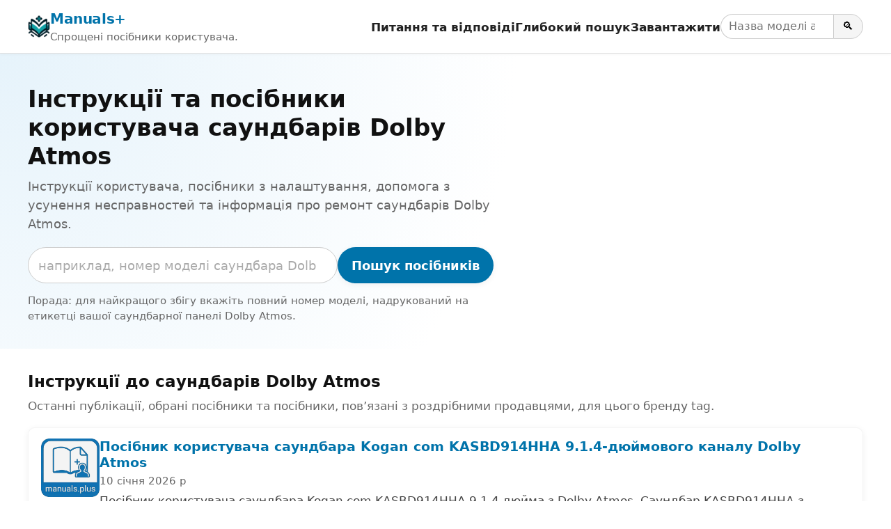

--- FILE ---
content_type: text/html; charset=utf-8
request_url: https://uk.manuals.plus/tag/dolby-atmos-soundbar
body_size: 13576
content:
<!DOCTYPE html><html lang="uk"><head><meta charset="utf-8"/>
<script>var __ezHttpConsent={setByCat:function(src,tagType,attributes,category,force,customSetScriptFn=null){var setScript=function(){if(force||window.ezTcfConsent[category]){if(typeof customSetScriptFn==='function'){customSetScriptFn();}else{var scriptElement=document.createElement(tagType);scriptElement.src=src;attributes.forEach(function(attr){for(var key in attr){if(attr.hasOwnProperty(key)){scriptElement.setAttribute(key,attr[key]);}}});var firstScript=document.getElementsByTagName(tagType)[0];firstScript.parentNode.insertBefore(scriptElement,firstScript);}}};if(force||(window.ezTcfConsent&&window.ezTcfConsent.loaded)){setScript();}else if(typeof getEzConsentData==="function"){getEzConsentData().then(function(ezTcfConsent){if(ezTcfConsent&&ezTcfConsent.loaded){setScript();}else{console.error("cannot get ez consent data");force=true;setScript();}});}else{force=true;setScript();console.error("getEzConsentData is not a function");}},};</script>
<script>var ezTcfConsent=window.ezTcfConsent?window.ezTcfConsent:{loaded:false,store_info:false,develop_and_improve_services:false,measure_ad_performance:false,measure_content_performance:false,select_basic_ads:false,create_ad_profile:false,select_personalized_ads:false,create_content_profile:false,select_personalized_content:false,understand_audiences:false,use_limited_data_to_select_content:false,};function getEzConsentData(){return new Promise(function(resolve){document.addEventListener("ezConsentEvent",function(event){var ezTcfConsent=event.detail.ezTcfConsent;resolve(ezTcfConsent);});});}</script>
<script>if(typeof _setEzCookies!=='function'){function _setEzCookies(ezConsentData){var cookies=window.ezCookieQueue;for(var i=0;i<cookies.length;i++){var cookie=cookies[i];if(ezConsentData&&ezConsentData.loaded&&ezConsentData[cookie.tcfCategory]){document.cookie=cookie.name+"="+cookie.value;}}}}
window.ezCookieQueue=window.ezCookieQueue||[];if(typeof addEzCookies!=='function'){function addEzCookies(arr){window.ezCookieQueue=[...window.ezCookieQueue,...arr];}}
addEzCookies([{name:"ezoab_309095",value:"mod102-c; Path=/; Domain=manuals.plus; Max-Age=7200",tcfCategory:"store_info",isEzoic:"true",},{name:"ezosuibasgeneris-1",value:"ea1541ad-78db-45df-6e31-1a6deb0517e3; Path=/; Domain=manuals.plus; Expires=Thu, 21 Jan 2027 21:45:53 UTC; Secure; SameSite=None",tcfCategory:"understand_audiences",isEzoic:"true",}]);if(window.ezTcfConsent&&window.ezTcfConsent.loaded){_setEzCookies(window.ezTcfConsent);}else if(typeof getEzConsentData==="function"){getEzConsentData().then(function(ezTcfConsent){if(ezTcfConsent&&ezTcfConsent.loaded){_setEzCookies(window.ezTcfConsent);}else{console.error("cannot get ez consent data");_setEzCookies(window.ezTcfConsent);}});}else{console.error("getEzConsentData is not a function");_setEzCookies(window.ezTcfConsent);}</script><script type="text/javascript" data-ezscrex='false' data-cfasync='false'>window._ezaq = Object.assign({"edge_cache_status":12,"edge_response_time":330,"url":"https://uk.manuals.plus/tag/dolby-atmos-soundbar"}, typeof window._ezaq !== "undefined" ? window._ezaq : {});</script><script type="text/javascript" data-ezscrex='false' data-cfasync='false'>window._ezaq = Object.assign({"ab_test_id":"mod102-c"}, typeof window._ezaq !== "undefined" ? window._ezaq : {});window.__ez=window.__ez||{};window.__ez.tf={};</script><script type="text/javascript" data-ezscrex='false' data-cfasync='false'>window.ezDisableAds = true;</script>
<script data-ezscrex='false' data-cfasync='false' data-pagespeed-no-defer>var __ez=__ez||{};__ez.stms=Date.now();__ez.evt={};__ez.script={};__ez.ck=__ez.ck||{};__ez.template={};__ez.template.isOrig=true;__ez.queue=__ez.queue||function(){var e=0,i=0,t=[],n=!1,o=[],r=[],s=!0,a=function(e,i,n,o,r,s,a){var l=arguments.length>7&&void 0!==arguments[7]?arguments[7]:window,d=this;this.name=e,this.funcName=i,this.parameters=null===n?null:w(n)?n:[n],this.isBlock=o,this.blockedBy=r,this.deleteWhenComplete=s,this.isError=!1,this.isComplete=!1,this.isInitialized=!1,this.proceedIfError=a,this.fWindow=l,this.isTimeDelay=!1,this.process=function(){f("... func = "+e),d.isInitialized=!0,d.isComplete=!0,f("... func.apply: "+e);var i=d.funcName.split("."),n=null,o=this.fWindow||window;i.length>3||(n=3===i.length?o[i[0]][i[1]][i[2]]:2===i.length?o[i[0]][i[1]]:o[d.funcName]),null!=n&&n.apply(null,this.parameters),!0===d.deleteWhenComplete&&delete t[e],!0===d.isBlock&&(f("----- F'D: "+d.name),m())}},l=function(e,i,t,n,o,r,s){var a=arguments.length>7&&void 0!==arguments[7]?arguments[7]:window,l=this;this.name=e,this.path=i,this.async=o,this.defer=r,this.isBlock=t,this.blockedBy=n,this.isInitialized=!1,this.isError=!1,this.isComplete=!1,this.proceedIfError=s,this.fWindow=a,this.isTimeDelay=!1,this.isPath=function(e){return"/"===e[0]&&"/"!==e[1]},this.getSrc=function(e){return void 0!==window.__ezScriptHost&&this.isPath(e)&&"banger.js"!==this.name?window.__ezScriptHost+e:e},this.process=function(){l.isInitialized=!0,f("... file = "+e);var i=this.fWindow?this.fWindow.document:document,t=i.createElement("script");t.src=this.getSrc(this.path),!0===o?t.async=!0:!0===r&&(t.defer=!0),t.onerror=function(){var e={url:window.location.href,name:l.name,path:l.path,user_agent:window.navigator.userAgent};"undefined"!=typeof _ezaq&&(e.pageview_id=_ezaq.page_view_id);var i=encodeURIComponent(JSON.stringify(e)),t=new XMLHttpRequest;t.open("GET","//g.ezoic.net/ezqlog?d="+i,!0),t.send(),f("----- ERR'D: "+l.name),l.isError=!0,!0===l.isBlock&&m()},t.onreadystatechange=t.onload=function(){var e=t.readyState;f("----- F'D: "+l.name),e&&!/loaded|complete/.test(e)||(l.isComplete=!0,!0===l.isBlock&&m())},i.getElementsByTagName("head")[0].appendChild(t)}},d=function(e,i){this.name=e,this.path="",this.async=!1,this.defer=!1,this.isBlock=!1,this.blockedBy=[],this.isInitialized=!0,this.isError=!1,this.isComplete=i,this.proceedIfError=!1,this.isTimeDelay=!1,this.process=function(){}};function c(e,i,n,s,a,d,c,u,f){var m=new l(e,i,n,s,a,d,c,f);!0===u?o[e]=m:r[e]=m,t[e]=m,h(m)}function h(e){!0!==u(e)&&0!=s&&e.process()}function u(e){if(!0===e.isTimeDelay&&!1===n)return f(e.name+" blocked = TIME DELAY!"),!0;if(w(e.blockedBy))for(var i=0;i<e.blockedBy.length;i++){var o=e.blockedBy[i];if(!1===t.hasOwnProperty(o))return f(e.name+" blocked = "+o),!0;if(!0===e.proceedIfError&&!0===t[o].isError)return!1;if(!1===t[o].isComplete)return f(e.name+" blocked = "+o),!0}return!1}function f(e){var i=window.location.href,t=new RegExp("[?&]ezq=([^&#]*)","i").exec(i);"1"===(t?t[1]:null)&&console.debug(e)}function m(){++e>200||(f("let's go"),p(o),p(r))}function p(e){for(var i in e)if(!1!==e.hasOwnProperty(i)){var t=e[i];!0===t.isComplete||u(t)||!0===t.isInitialized||!0===t.isError?!0===t.isError?f(t.name+": error"):!0===t.isComplete?f(t.name+": complete already"):!0===t.isInitialized&&f(t.name+": initialized already"):t.process()}}function w(e){return"[object Array]"==Object.prototype.toString.call(e)}return window.addEventListener("load",(function(){setTimeout((function(){n=!0,f("TDELAY -----"),m()}),5e3)}),!1),{addFile:c,addFileOnce:function(e,i,n,o,r,s,a,l,d){t[e]||c(e,i,n,o,r,s,a,l,d)},addDelayFile:function(e,i){var n=new l(e,i,!1,[],!1,!1,!0);n.isTimeDelay=!0,f(e+" ...  FILE! TDELAY"),r[e]=n,t[e]=n,h(n)},addFunc:function(e,n,s,l,d,c,u,f,m,p){!0===c&&(e=e+"_"+i++);var w=new a(e,n,s,l,d,u,f,p);!0===m?o[e]=w:r[e]=w,t[e]=w,h(w)},addDelayFunc:function(e,i,n){var o=new a(e,i,n,!1,[],!0,!0);o.isTimeDelay=!0,f(e+" ...  FUNCTION! TDELAY"),r[e]=o,t[e]=o,h(o)},items:t,processAll:m,setallowLoad:function(e){s=e},markLoaded:function(e){if(e&&0!==e.length){if(e in t){var i=t[e];!0===i.isComplete?f(i.name+" "+e+": error loaded duplicate"):(i.isComplete=!0,i.isInitialized=!0)}else t[e]=new d(e,!0);f("markLoaded dummyfile: "+t[e].name)}},logWhatsBlocked:function(){for(var e in t)!1!==t.hasOwnProperty(e)&&u(t[e])}}}();__ez.evt.add=function(e,t,n){e.addEventListener?e.addEventListener(t,n,!1):e.attachEvent?e.attachEvent("on"+t,n):e["on"+t]=n()},__ez.evt.remove=function(e,t,n){e.removeEventListener?e.removeEventListener(t,n,!1):e.detachEvent?e.detachEvent("on"+t,n):delete e["on"+t]};__ez.script.add=function(e){var t=document.createElement("script");t.src=e,t.async=!0,t.type="text/javascript",document.getElementsByTagName("head")[0].appendChild(t)};__ez.dot=__ez.dot||{};__ez.queue.addFileOnce('/detroitchicago/boise.js', '/detroitchicago/boise.js?gcb=195-10&cb=5', true, [], true, false, true, false);__ez.queue.addFileOnce('/parsonsmaize/abilene.js', '/parsonsmaize/abilene.js?gcb=195-10&cb=e80eca0cdb', true, [], true, false, true, false);__ez.queue.addFileOnce('/parsonsmaize/mulvane.js', '/parsonsmaize/mulvane.js?gcb=195-10&cb=e75e48eec0', true, ['/parsonsmaize/abilene.js'], true, false, true, false);__ez.queue.addFileOnce('/detroitchicago/birmingham.js', '/detroitchicago/birmingham.js?gcb=195-10&cb=539c47377c', true, ['/parsonsmaize/abilene.js'], true, false, true, false);</script>
<script data-ezscrex="false" type="text/javascript" data-cfasync="false">window._ezaq = Object.assign({"ad_cache_level":0,"adpicker_placement_cnt":0,"ai_placeholder_cache_level":0,"ai_placeholder_placement_cnt":-1,"article_category":"Dolby Atmos Soundbar","domain":"manuals.plus","domain_id":309095,"ezcache_level":1,"ezcache_skip_code":0,"has_bad_image":0,"has_bad_words":0,"is_sitespeed":0,"lt_cache_level":0,"response_size":43142,"response_size_orig":37381,"response_time_orig":315,"template_id":5,"url":"https://uk.manuals.plus/tag/dolby-atmos-soundbar","word_count":0,"worst_bad_word_level":0}, typeof window._ezaq !== "undefined" ? window._ezaq : {});__ez.queue.markLoaded('ezaqBaseReady');</script>
<script type='text/javascript' data-ezscrex='false' data-cfasync='false'>
window.ezAnalyticsStatic = true;

function analyticsAddScript(script) {
	var ezDynamic = document.createElement('script');
	ezDynamic.type = 'text/javascript';
	ezDynamic.innerHTML = script;
	document.head.appendChild(ezDynamic);
}
function getCookiesWithPrefix() {
    var allCookies = document.cookie.split(';');
    var cookiesWithPrefix = {};

    for (var i = 0; i < allCookies.length; i++) {
        var cookie = allCookies[i].trim();

        for (var j = 0; j < arguments.length; j++) {
            var prefix = arguments[j];
            if (cookie.indexOf(prefix) === 0) {
                var cookieParts = cookie.split('=');
                var cookieName = cookieParts[0];
                var cookieValue = cookieParts.slice(1).join('=');
                cookiesWithPrefix[cookieName] = decodeURIComponent(cookieValue);
                break; // Once matched, no need to check other prefixes
            }
        }
    }

    return cookiesWithPrefix;
}
function productAnalytics() {
	var d = {"pr":[6,3],"omd5":"bcaab1ac59000d58edf821686e05a014","nar":"risk score"};
	d.u = _ezaq.url;
	d.p = _ezaq.page_view_id;
	d.v = _ezaq.visit_uuid;
	d.ab = _ezaq.ab_test_id;
	d.e = JSON.stringify(_ezaq);
	d.ref = document.referrer;
	d.c = getCookiesWithPrefix('active_template', 'ez', 'lp_');
	if(typeof ez_utmParams !== 'undefined') {
		d.utm = ez_utmParams;
	}

	var dataText = JSON.stringify(d);
	var xhr = new XMLHttpRequest();
	xhr.open('POST','/ezais/analytics?cb=1', true);
	xhr.onload = function () {
		if (xhr.status!=200) {
            return;
		}

        if(document.readyState !== 'loading') {
            analyticsAddScript(xhr.response);
            return;
        }

        var eventFunc = function() {
            if(document.readyState === 'loading') {
                return;
            }
            document.removeEventListener('readystatechange', eventFunc, false);
            analyticsAddScript(xhr.response);
        };

        document.addEventListener('readystatechange', eventFunc, false);
	};
	xhr.setRequestHeader('Content-Type','text/plain');
	xhr.send(dataText);
}
__ez.queue.addFunc("productAnalytics", "productAnalytics", null, true, ['ezaqBaseReady'], false, false, false, true);
</script><base href="https://uk.manuals.plus/tag/dolby-atmos-soundbar"/>

<meta http-equiv="X-UA-Compatible" content="IE=edge"/>
<meta name="viewport" content="width=device-width, initial-scale=1, viewport-fit=cover"/>

<title>Інструкції та посібники користувача саундбарів Dolby Atmos - Manuals+</title>
<meta name="description" content="Інструкції користувача, посібники з налаштування, допомога з усунення несправностей та інформація про ремонт саундбарів Dolby Atmos."/>
<link rel="canonical" href="https://uk.manuals.plus/tag/dolby-atmos-soundbar"/>

<link rel="alternate" hreflang="en" href="https://manuals.plus/tag/dolby-atmos-soundbar"/>
<link rel="alternate" hreflang="x-default" href="https://manuals.plus/tag/dolby-atmos-soundbar"/>


<link rel="icon" href="https://manuals.plus/favicon.ico" sizes="any"/>
<link rel="icon" type="image/png" sizes="96x96" href="https://manuals.plus/favicon-96x96.png"/>
<link rel="apple-touch-icon" href="https://manuals.plus/apple-touch-icon.png"/>

<meta property="og:type" content="website"/>
<meta property="og:title" content="Інструкції та посібники користувача саундбарів Dolby Atmos - Manuals+"/>
<meta property="og:description" content="Інструкції користувача, посібники з налаштування, допомога з усунення несправностей та інформація про ремонт саундбарів Dolby Atmos."/>
<meta property="og:url" content="https://uk.manuals.plus/tag/dolby-atmos-soundbar"/>
<meta property="og:site_name" content="Manuals+"/>

<meta name="twitter:card" content="summary_large_image"/>
<meta name="twitter:title" content="Інструкції та посібники користувача саундбарів Dolby Atmos - Manuals+"/>
<meta name="twitter:description" content="Інструкції користувача, посібники з налаштування, допомога з усунення несправностей та інформація про ремонт саундбарів Dolby Atmos."/>

<meta name="category" content="Dolby Atmos Soundbar"/>

<link rel="preconnect" href="https://manuals.plus/" crossorigin=""/>
<link rel="dns-prefetch" href="https://manuals.plus/"/>

<link rel="preconnect" href="https://pagead2.googlesyndication.com/" crossorigin=""/>
<link rel="dns-prefetch" href="https://pagead2.googlesyndication.com/"/>
<link rel="preconnect" href="https://securepubads.g.doubleclick.net/" crossorigin=""/>
<link rel="dns-prefetch" href="https://securepubads.g.doubleclick.net/"/>

<style>
.manual-card-title,.site-description,.video-card .meta,.video-card .title{text-overflow:ellipsis;overflow:hidden;white-space:nowrap}
:root{--brand:#0073aa;--brand-dark:#005885;--bg:#ffffff;--border:#e0e0e0;--text:#111111;--muted:#666666;--radius:10px;--shadow:0 2px 10px rgba(0,0,0,.06);--max-width:1200px}
*,::after,::before{box-sizing:border-box;margin:0;padding:0}
html{font-size:18px;-webkit-text-size-adjust:100%;line-height:1.5}
body{margin:0;font-family:-apple-system,BlinkMacSystemFont,"Segoe UI",Roboto,Oxygen,Ubuntu,Cantarell,"Fira Sans","Droid Sans","Helvetica Neue",sans-serif;color:var(--text);background:var(--bg);-webkit-font-smoothing:antialiased}
img{max-width:100%;height:auto;border-style:none}
a{color:var(--brand);text-decoration:none}
a:hover{color:var(--brand-dark);text-decoration:underline}
button,input{font:inherit}
button{cursor:pointer}
.wrap{max-width:var(--max-width);margin:0 auto;padding:0 1rem}

.site{min-height:100vh;display:flex;flex-direction:column}
.site-header{position:sticky;top:0;z-index:10;background:#fff;border-bottom:1px solid var(--border);box-shadow:0 1px 4px rgba(0,0,0,.04)}
.header-inner{display:flex;align-items:center;justify-content:space-between;gap:1rem;flex-wrap:wrap;padding:.7rem 0}
.site-branding{display:flex;align-items:center;gap:.6rem;min-width:0}
.site-logo{display:inline-block;width:32px;height:32px;border-radius:7px}
.site-title{font-weight:700;font-size:1.1rem;letter-spacing:-.02em;white-space:nowrap}
.site-description{font-size:.85rem;color:var(--muted)}

/* category.php header nav */
.main-navigation{display:flex;align-items:center;gap:1rem;margin-left:auto}
.menu-toggle{display:none;border:0;background:0;font-size:1.4rem;padding:.25rem .5rem}
.menu-wrapper{list-style:none;display:flex;align-items:center;gap:1rem}
.menu-item a{font-weight:600;font-size:.93rem;color:#222}
.menu-item a:hover{text-decoration:none;color:var(--brand)}
.header-search-form{display:flex;align-items:center;gap:0}
.header-search-field{padding:.3rem .6rem;border:1px solid #ccc;border-right:none;border-radius:999px 0 0 999px;font-size:.9rem;width:9rem}
.header-search-submit{border:1px solid #ccc;border-radius:0 999px 999px 0;padding:.3rem .7rem;background:#f5f5f5;font-size:.9rem}
.header-search-submit:hover{background:#e8e8e8}

.site-content{flex:1 0 auto}

.brand-hero{padding:2.5rem 1rem 2rem;background:radial-gradient(circle at top left,#e6f3fb 0,transparent 55%),#fff}
.brand-hero-inner{max-width:var(--max-width);margin:0 auto;display:grid;grid-template-columns:minmax(0,2.2fr) minmax(0,1.6fr);gap:2.5rem;align-items:center}
.brand-hero-title{font-size:1.9rem;line-height:1.2;margin-bottom:.5rem}
.brand-hero-subtitle{font-size:1rem;color:var(--muted);margin-bottom:1.1rem}
.brand-hero-search-form{display:flex;flex-wrap:wrap;gap:.5rem;margin-bottom:.75rem}
.brand-hero-search-field{flex:1 1 320px;min-width:0;padding:.65rem .8rem;border-radius:999px;border:1px solid #ccc}
.brand-hero-search-field::placeholder{color:#aaa}
.brand-button-primary{background:var(--brand);color:#fff;border-radius:999px;border:none;padding:.65rem 1.1rem;font-weight:600;box-shadow:var(--shadow)}
.brand-button-primary:hover{background:var(--brand-dark);box-shadow:0 3px 10px rgba(0,0,0,.12)}
.brand-hero-meta{font-size:.85rem;color:var(--muted)}

.brand-hero-aside{background:#fff;box-shadow:var(--shadow);border-radius:var(--radius);padding:1.25rem 1.35rem;border:1px solid rgba(0,0,0,.04)}
.brand-hero-aside h2{font-size:1rem;font-weight:600;margin-bottom:.4rem}
.brand-meta-list{list-style:none;margin:0;padding:0;font-size:.9rem;color:var(--muted)}
.brand-meta-list li{margin:.25rem 0}

.brand-section{padding:1.75rem 1rem 1.5rem}
.brand-section-inner{max-width:var(--max-width);margin:0 auto}
.brand-section-header{margin-bottom:1rem}
.brand-section-header h2{font-size:1.25rem;margin-bottom:.3rem}
.brand-section-header p{font-size:.95rem;color:var(--muted)}

/* FULL-WIDTH ROW LIST */
.manuals-list{display:flex;flex-direction:column;gap:12px}
.manual-row{
  background:#fff;
  border:1px solid rgba(0,0,0,.04);
  border-radius:var(--radius);
  box-shadow:var(--shadow);
  padding:.85rem 1rem;
  display:flex;
  gap:1rem;
  align-items:flex-start
}
.manual-row-thumb{
  flex:0 0 84px;
  width:84px;
  height:84px;
  border-radius:10px;
  overflow:hidden;
  background:#f4f4f4
}
.manual-row-thumb img{width:100%;height:100%;object-fit:cover}
.manual-row-body{flex:1 1 auto;min-width:0}
.manual-row-title{font-size:1.05rem;margin:0 0 .2rem;line-height:1.25}
.manual-row-meta{font-size:.85rem;color:var(--muted);margin-bottom:.3rem}
.manual-row-desc{font-size:.95rem;color:#444}
.manual-row-badges{margin-top:.45rem;display:flex;gap:.4rem;flex-wrap:wrap}
.manual-badge{
  display:inline-flex;
  align-items:center;
  font-size:.8rem;
  border:1px solid #e6e6e6;
  border-radius:999px;
  padding:.18rem .65rem;
  color:#444;
  background:#fafafa
}

/* Upload list */
.user-uploaded-manuals-list{list-style:disc;margin:0;padding-left:1.25em}
.user-uploaded-manuals-item{margin-bottom:1.2rem}
.user-uploaded-manuals-item .entry-title{font-size:1rem;margin:0 0 .25rem}

/* Videos (unchanged grid style) */
.video-grid{display:grid;grid-template-columns:repeat(auto-fill,minmax(260px,1fr));gap:16px}
.video-card{border:1px solid #eee;border-radius:12px;overflow:hidden;background:#fff;box-shadow:var(--shadow)}
.video-card .thumb{position:relative;aspect-ratio:16/9;background:#f4f4f4;overflow:hidden}
.video-card .thumb img{width:100%;height:100%;object-fit:cover}
.video-card .play-overlay{position:absolute;top:50%;left:50%;transform:translate(-50%,-50%);width:60px;height:60px;background:rgba(0,0,0,.5);border-radius:50%;display:flex;align-items:center;justify-content:center}
.video-card .play-overlay div{width:0;height:0;margin-left:4px;border-left:18px solid #fff;border-top:10px solid transparent;border-bottom:10px solid transparent}
.video-card .info{padding:10px 12px}
.video-card .title{font-size:15px;line-height:1.3;margin:0 0 6px}
.video-card .meta{font-size:12px;color:#666}

/* Pagination */
.pagination{display:flex;justify-content:center;gap:.35rem;margin:1.25rem 0 0;font-size:.9rem;flex-wrap:wrap}
.pagination a,.pagination span{padding:.35rem .7rem;border-radius:999px;border:1px solid #ddd;text-decoration:none}
.pagination .current{background:var(--brand);color:#fff;border-color:var(--brand)}
.pagination a:hover{border-color:var(--brand-dark);color:var(--brand-dark)}

/* Restored footer styling */
.site-footer{border-top:1px solid var(--border);margin-top:1.5rem;background:#fafafa}
.footer-inner{max-width:var(--max-width);margin:0 auto;padding:1.4rem 1rem 1.6rem}
.site-info{font-size:.85rem;color:var(--muted)}
.site-info-links a{margin-right:.4rem}
.site-info small{font-size:.8rem;color:#777}

@media (max-width:900px){
  .brand-hero-inner{grid-template-columns:1fr;gap:1.5rem}
}
@media (max-width:780px){
  .main-navigation{margin-left:auto}
  .menu-toggle{display:block}
  .menu-wrapper{
    position:absolute;top:100%;right:1rem;background:#fff;border-radius:var(--radius);
    border:1px solid var(--border);box-shadow:var(--shadow);padding:.5rem .75rem;
    flex-direction:column;align-items:flex-start;min-width:190px;display:none
  }
  .main-navigation.toggled .menu-wrapper{display:flex}
  .site-description{display:none}
}
@media (max-width:520px){
  .manual-row{flex-direction:column}
  .manual-row-thumb{width:100%;height:160px;flex:0 0 auto}
}

.screen-reader-text{position:absolute;width:1px;height:1px;padding:0;margin:-1px;overflow:hidden;clip:rect(0,0,0,0);white-space:nowrap;border:0}
</style>

<script>
document.addEventListener("DOMContentLoaded",function(){
  var t=document.getElementById("nav-toggle");
  var n=document.getElementById("primary-nav");
  if(t&&n){
    t.addEventListener("click",function(){
      var e="true"===t.getAttribute("aria-expanded");
      t.setAttribute("aria-expanded",String(!e));
      n.classList.toggle("toggled");
    });
  }
});
</script>

<script async="" src="https://pagead2.googlesyndication.com/pagead/js/adsbygoogle.js?client=ca-pub-0545639743190253" crossorigin="anonymous"></script>
<style>body{font-family:-apple-system,system-ui,BlinkMacSystemFont,'Segoe UI',Roboto,Oxygen,Ubuntu,Cantarell,'Fira Sans','Droid Sans','Helvetica Neue',sans-serif}code{font-family:Menlo,Consolas,Monaco,Liberation Mono,Lucida Console,monospace}</style><script type='text/javascript'>
var ezoTemplate = 'orig_site';
var ezouid = '1';
var ezoFormfactor = '1';
</script><script data-ezscrex="false" type='text/javascript'>
var soc_app_id = '0';
var did = 309095;
var ezdomain = 'manuals.plus';
var ezoicSearchable = 1;
</script></head>

<body><script id="rewarded-custom-ezoic" src="https://g.ezoic.net/porpoiseant/rcs.js?did=309095&url=https%3A%2F%2Fuk.manuals.plus%2Ftag%2Fdolby-atmos-soundbar" async></script>
<div class="site">
  <!-- category.php header -->
  <header class="site-header" id="masthead">
    <div class="wrap header-inner">
      <div class="site-branding">
        <a href="https://uk.manuals.plus" class="site-logo" aria-label="Manuals+ home">
          <img src="https://manuals.plus/logo.png" alt="Manuals+ логотип" width="32" height="32" loading="eager" fetchpriority="high"/>
        </a>
        <div>
          <div class="site-title"><a href="https://uk.manuals.plus">Manuals+</a></div>
          <div class="site-description">Спрощені посібники користувача.</div>
        </div>
      </div>

      <nav class="main-navigation" aria-label="Primary navigation" id="primary-nav">
        <button id="nav-toggle" class="menu-toggle" aria-expanded="false" aria-controls="primary-menu">
          ☰ <span class="screen-reader-text">Перемикання навігації</span>
        </button>
        <ul id="primary-menu" class="menu-wrapper">
          <li class="menu-item"><a href="https://uk.manuals.plus/qa">Питання та відповіді</a></li>
          <li class="menu-item"><a href="https://uk.manuals.plus/deep-search">Глибокий пошук</a></li>
          <li class="menu-item"><a href="https://uk.manuals.plus/upload">Завантажити</a></li>
          <li class="menu-item">
            <form class="header-search-form" role="search" method="get" action="https://uk.manuals.plus/deep-search">
              <label for="header-search" class="screen-reader-text">Пошук посібників</label>
              <input id="header-search" class="header-search-field" type="search" name="query" placeholder="Назва моделі або продукту"/>
              <button class="header-search-submit" type="submit" aria-label="Search">🔍</button>
            </form>
          </li>
        </ul>
      </nav>
    </div>
  </header>

  <main class="site-content" id="content">
    <section class="brand-hero" aria-labelledby="brand-hero-title">
      <div class="brand-hero-inner">
        <div>
          <h1 class="brand-hero-title" id="brand-hero-title">
            Інструкції та посібники користувача саундбарів Dolby Atmos
          </h1>
          <p class="brand-hero-subtitle">Інструкції користувача, посібники з налаштування, допомога з усунення несправностей та інформація про ремонт саундбарів Dolby Atmos.</p>

          <!-- Single-field search; tag only in placeholder -->
          <form class="brand-hero-search-form" role="search" method="get" action="https://uk.manuals.plus/deep-search">
            <label for="tag-search" class="screen-reader-text">Пошук посібників</label>
            <input id="tag-search" name="query" class="brand-hero-search-field" type="search" placeholder="наприклад, номер моделі саундбара Dolby Atmos" autocomplete="off"/>
            <button type="submit" class="brand-button-primary">Пошук посібників</button>
          </form>

          <p class="brand-hero-meta">
            Порада: для найкращого збігу вкажіть повний номер моделі, надрукований на етикетці вашої саундбарної панелі Dolby Atmos.          </p>
        </div>
              </div>
    </section>

  
    <!-- Unified list -->
    <section class="brand-section">
      <div class="brand-section-inner">
        <div class="brand-section-header">
          <h2>Інструкції до саундбарів Dolby Atmos</h2>
          <p>Останні публікації, обрані посібники та посібники, пов’язані з роздрібними продавцями, для цього бренду tag.</p>
        </div>

                  <div class="manuals-list">
                                        <article class="manual-row">
                <div class="manual-row-thumb">
                  <a href="https://uk.manuals.plus/kogan-com/kasbd914hha-9-1-4-inch-channel-dolby-atmos-soundbar-manual">
                    <img src="https://manuals.plus/doc-icon.png" alt="Посібник користувача саундбара Kogan com KASBD914HHA 9.1.4-дюймового каналу Dolby Atmos" loading="lazy" decoding="async"/>
                  </a>
                </div>

                <div class="manual-row-body">
                  <h3 class="manual-row-title">
                    <a href="https://uk.manuals.plus/kogan-com/kasbd914hha-9-1-4-inch-channel-dolby-atmos-soundbar-manual">Посібник користувача саундбара Kogan com KASBD914HHA 9.1.4-дюймового каналу Dolby Atmos</a>
                  </h3>

                                      <div class="manual-row-meta">10 січня 2026 р</div>
                  
                                      <div class="manual-row-desc">Посібник користувача саундбара Kogan com KASBD914HHA 9.1.4 дюйма з Dolby Atmos. Саундбар KASBD914HHA з бездротовим сабвуфером і задніми динаміками. Безпека та попередження. Не розміщуйте це обладнання в умовах високої температури або вологості. Вплив дощу або…</div>
                  
                  <div class="manual-row-badges">
                                          <a class="manual-badge" href="https://uk.manuals.plus/category/kogan-com">
                        Бренд: Kogan.com                      </a>
                                      </div>
                </div>
              </article>
                                        <article class="manual-row">
                <div class="manual-row-thumb">
                  <a href="https://uk.manuals.plus/samsung/hw-s800b-ultra-slim-3-2-1-inch-wireless-dolby-atmos-soundbar-manual">
                    <img src="https://manuals.plus/wp-content/uploads/2025/11/SAMSUNG-HW-S800B-Ultra-slim-3.2.1-Inch-Wireless-Dolby-ATMOS-Soundbar-Featured-Image-150x150.png" alt="Інструкція користувача надтонкого бездротового саундбара SAMSUNG HW-S800B із діагоналлю 3.2.1 дюйма та технологією Dolby ATMOS" loading="lazy" decoding="async"/>
                  </a>
                </div>

                <div class="manual-row-body">
                  <h3 class="manual-row-title">
                    <a href="https://uk.manuals.plus/samsung/hw-s800b-ultra-slim-3-2-1-inch-wireless-dolby-atmos-soundbar-manual">Інструкція користувача надтонкого бездротового саундбара SAMSUNG HW-S800B із діагоналлю 3.2.1 дюйма та технологією Dolby ATMOS</a>
                  </h3>

                                      <div class="manual-row-meta">20 листопада 2025 р</div>
                  
                                      <div class="manual-row-desc">Посібник користувача HW-S800B / HW-S801B / HW-S80CB HW-S800B Ультратонкий 3.2.1-дюймовий бездротовий саундбар Dolby ATMOS Ви можете отримати доступ до ПОВНОГО ПОСІБНИКА в онлайн-центрі підтримки клієнтів Samsung, просканувавши QR-код ліворуч. http://www.samsung.com/support Щоб переглянути…</div>
                  
                  <div class="manual-row-badges">
                                          <a class="manual-badge" href="https://uk.manuals.plus/category/samsung">
                        Бренд: Samsung                      </a>
                                      </div>
                </div>
              </article>
                                        <article class="manual-row">
                <div class="manual-row-thumb">
                  <a href="https://uk.manuals.plus/samsung/hw-s60d-all-in-one-wireless-dolby-atmos-soundbar-manual">
                    <img src="https://manuals.plus/wp-content/uploads/2025/11/SAMSUNG-HW-S60D-All-In-One-Wireless-Dolby-ATMOS-Soundbar-1-150x150.png" alt="Посібник користувача бездротового саундбара Dolby ATMOS від SAMSUNG HW-S60D «все в одному»" loading="lazy" decoding="async"/>
                  </a>
                </div>

                <div class="manual-row-body">
                  <h3 class="manual-row-title">
                    <a href="https://uk.manuals.plus/samsung/hw-s60d-all-in-one-wireless-dolby-atmos-soundbar-manual">Посібник користувача бездротового саундбара Dolby ATMOS від SAMSUNG HW-S60D «все в одному»</a>
                  </h3>

                                      <div class="manual-row-meta">18 листопада 2025 р</div>
                  
                                      <div class="manual-row-desc">SAMSUNG HW-S60D Універсальний бездротовий саундбар Dolby ATMOS ПОСІБНИК КОРИСТУВАЧА МОДЕЛЬ: HW-S60D / HW-S61D Ви можете отримати доступ до посібника користувача в онлайн-центрі підтримки клієнтів Samsung, просканувавши QR-код ліворуч. Щоб переглянути посібник…</div>
                  
                  <div class="manual-row-badges">
                                          <a class="manual-badge" href="https://uk.manuals.plus/category/samsung">
                        Бренд: Samsung                      </a>
                                      </div>
                </div>
              </article>
                                        <article class="manual-row">
                <div class="manual-row-thumb">
                  <a href="https://uk.manuals.plus/crystalaudio/casb360-dolby-atmos-soundbar-manual">
                    <img src="https://manuals.plus/wp-content/uploads/2025/11/CRYSTALAUDIO-CASB360-Dolby-Atmos-Soundbar-FEATURED-150x150.jpg" alt="Інструкція користувача саундбара CRYSTALAUDIO CASB360 Dolby Atmos" loading="lazy" decoding="async"/>
                  </a>
                </div>

                <div class="manual-row-body">
                  <h3 class="manual-row-title">
                    <a href="https://uk.manuals.plus/crystalaudio/casb360-dolby-atmos-soundbar-manual">Інструкція користувача саундбара CRYSTALAUDIO CASB360 Dolby Atmos</a>
                  </h3>

                                      <div class="manual-row-meta">17 листопада 2025 р</div>
                  
                                      <div class="manual-row-desc">Саундбар CRYSTALAUDIO CASB360 Dolby Atmos Важливі інструкції з безпеки Дякуємо за покупкуasinсаундбар CASB360. Будь ласка, уважно прочитайте цей посібник користувача та збережіть його для подальшого використання. Увага: Щоб зменшити ризик ураження електричним струмом, не розбирайте виріб і…</div>
                  
                  <div class="manual-row-badges">
                                          <a class="manual-badge" href="https://uk.manuals.plus/category/crystalaudio">
                        Бренд: CRYSTALAUDIO                      </a>
                                      </div>
                </div>
              </article>
                                        <article class="manual-row">
                <div class="manual-row-thumb">
                  <a href="https://uk.manuals.plus/marshall/972hstn60-5-1-channel-dolby-atmos-soundbar-manual">
                    <img src="https://manuals.plus/wp-content/uploads/2025/11/Marshall-972HSTN60-5-1-Channel-Dolby-Atmos-Soundbar-featured-150x150.png" alt="Посібник користувача саундбара Marshall 972HSTN60 з 5.1-канальною системою Dolby Atmos" loading="lazy" decoding="async"/>
                  </a>
                </div>

                <div class="manual-row-body">
                  <h3 class="manual-row-title">
                    <a href="https://uk.manuals.plus/marshall/972hstn60-5-1-channel-dolby-atmos-soundbar-manual">Посібник користувача саундбара Marshall 972HSTN60 з 5.1-канальною системою Dolby Atmos</a>
                  </h3>

                                      <div class="manual-row-meta">8 листопада 2025 р</div>
                  
                                      <div class="manual-row-desc">Технічні характеристики саундбара 972HSTN60 з 5.1-канальною системою Dolby Atmos: Назва продукту: Marshall Heston 60 Тип: Домашня акустична система з підтримкою Wi-Fi Основні компоненти: Основний блок, кабель живлення, кабель HDMI, настінне кріплення, додаток Marshall Додаткові функції: Двостороння панель користувача, вибір джерела, керування медіа, гучність…</div>
                  
                  <div class="manual-row-badges">
                                          <a class="manual-badge" href="https://uk.manuals.plus/category/marshall">
                        Торгова марка: Marshall                      </a>
                                      </div>
                </div>
              </article>
                                        <article class="manual-row">
                <div class="manual-row-thumb">
                  <a href="https://uk.manuals.plus/boat/5000da-5-1-channel-500w-dolby-atmos-soundbar-manual">
                    <img src="https://manuals.plus/wp-content/uploads/2025/10/bOAt-5000DA-5-1-Channel-500W-Dolby-Atmos-Soundbar-FEATURED-1-150x150.png" alt="Інструкція з експлуатації саундбара bOAt 5000DA 5.1-канального Dolby Atmos потужністю 500 Вт" loading="lazy" decoding="async"/>
                  </a>
                </div>

                <div class="manual-row-body">
                  <h3 class="manual-row-title">
                    <a href="https://uk.manuals.plus/boat/5000da-5-1-channel-500w-dolby-atmos-soundbar-manual">Інструкція з експлуатації саундбара bOAt 5000DA 5.1-канального Dolby Atmos потужністю 500 Вт</a>
                  </h3>

                                      <div class="manual-row-meta">11 жовтня 2025 р</div>
                  
                                      <div class="manual-row-desc">Технічні характеристики саундбара bOAt 5000DA 5.1-канальний 500 Вт Dolby Atmos: Модель: AAVANTE PRIME 5.1 ​​5000DA Канали: 5.1 Вихідна потужність: 500 Вт Звукова технологія: Dolby Atmos Сабвуфер: Дротовий Задні сателітні динаміки: Подвійний дротовий Підключення: Bluetooth v5.3, дротові з&#39;єднання, USB-порт Інструкції з використання продукту…</div>
                  
                  <div class="manual-row-badges">
                                          <a class="manual-badge" href="https://uk.manuals.plus/category/boat">
                        Бренд: Човен                      </a>
                                      </div>
                </div>
              </article>
                                        <article class="manual-row">
                <div class="manual-row-thumb">
                  <a href="https://uk.manuals.plus/boat/6250da-5-2-4-channel-625w-dolby-atmos-soundbar-manual">
                    <img src="https://manuals.plus/wp-content/uploads/2025/09/boAt-6250DA-5-2-4-Channel-625W-Dolby-Atmos-Soundbar-FEACHERD-1-150x150.png" alt="Інструкція користувача саундбара boAt 6250DA з 5.2.4-канальною системою Dolby Atmos потужністю 625 Вт" loading="lazy" decoding="async"/>
                  </a>
                </div>

                <div class="manual-row-body">
                  <h3 class="manual-row-title">
                    <a href="https://uk.manuals.plus/boat/6250da-5-2-4-channel-625w-dolby-atmos-soundbar-manual">Інструкція користувача саундбара boAt 6250DA з 5.2.4-канальною системою Dolby Atmos потужністю 625 Вт</a>
                  </h3>

                                      <div class="manual-row-meta">29 вересня 2025 р</div>
                  
                                      <div class="manual-row-desc">Технічні характеристики саундбара boAt 6250DA 5.2.4 каналів 625 Вт Dolby Atmos Модель: Aavante Prime 5.2.4 6250DA Канали: 5.2.4 каналів Вихідна потужність: 625 Вт Звукова технологія: Dolby Atmos Сабвуфери: Два дротові сабвуфери, Два бездротових задніх сателітних динаміки Підключення: Bluetooth v5.3, USB, HDMI (e-ARC), оптичний, коаксіальний Продукт…</div>
                  
                  <div class="manual-row-badges">
                                          <a class="manual-badge" href="https://uk.manuals.plus/category/boat">
                        Бренд: Човен                      </a>
                                      </div>
                </div>
              </article>
                                        <article class="manual-row">
                <div class="manual-row-thumb">
                  <a href="https://uk.manuals.plus/jbl/300mk2-5-0-channel-dolby-atmos-soundbar-manual">
                    <img src="https://manuals.plus/wp-content/uploads/2025/09/JBL-300MK2-5.0-Channel-Dolby-Atmos-Soundbar-featured-1-150x150.png" alt="Посібник користувача саундбара JBL 300MK2 з 5.0-канальною системою Dolby Atmos" loading="lazy" decoding="async"/>
                  </a>
                </div>

                <div class="manual-row-body">
                  <h3 class="manual-row-title">
                    <a href="https://uk.manuals.plus/jbl/300mk2-5-0-channel-dolby-atmos-soundbar-manual">Посібник користувача саундбара JBL 300MK2 з 5.0-канальною системою Dolby Atmos</a>
                  </h3>

                                      <div class="manual-row-meta">21 вересня 2025 р</div>
                  
                                      <div class="manual-row-desc">Технічні характеристики саундбара JBL 300MK2 з 5.0-канальною системою Dolby Atmos. Кількість шнурів живлення та тип штекера залежать від регіону. Роз&#39;єми: USB 5V 500mA, HDMI, TV ARC / TV eARC, оптичний. Функції пульта дистанційного керування: Увімкнення / Режим очікування, Гучність, Баси, TV, HDMI, Джерело TV,…</div>
                  
                  <div class="manual-row-badges">
                                          <a class="manual-badge" href="https://uk.manuals.plus/category/jbl">
                        Торгова марка: JBL                      </a>
                                      </div>
                </div>
              </article>
                                        <article class="manual-row">
                <div class="manual-row-thumb">
                  <a href="https://uk.manuals.plus/ultimea/u4122-skywave-f40-3-1-2-dolby-atmos-soundbar-manual">
                    <img src="https://manuals.plus/wp-content/uploads/2025/09/ULTIMEA-U4122-Skywave-F40-3-1-2-Dolby-Atmos-Soundbar-FEATURED-1-150x150.png" alt="Посібник користувача саундбара ULTIMEA U4122 Skywave F40 3.1.2 Dolby Atmos" loading="lazy" decoding="async"/>
                  </a>
                </div>

                <div class="manual-row-body">
                  <h3 class="manual-row-title">
                    <a href="https://uk.manuals.plus/ultimea/u4122-skywave-f40-3-1-2-dolby-atmos-soundbar-manual">Посібник користувача саундбара ULTIMEA U4122 Skywave F40 3.1.2 Dolby Atmos</a>
                  </h3>

                                      <div class="manual-row-meta">4 вересня 2025 р</div>
                  
                                      <div class="manual-row-desc">ULTIMEA U4122 Skywave F40 3.1.2 Dolby Atmos Саундбар РОЗПАКУВАННЯ ДОДАТКОВА ІНФОРМАЦІЯ ІНСТРУКЦІЯ З ВСТАНОВЛЕННЯ Зіставте з’єднання двох частин і поверніть, щоб з’єднати КНОПКА ЖИВЛЕННЯ Батарейки не входять до комплекту ПІДКЛЮЧЕННЯ ПУЛЬТА КЕРУВАННЯ Коротко натисніть, щоб вибрати канал Bluetooth, довго натисніть, щоб…</div>
                  
                  <div class="manual-row-badges">
                                          <a class="manual-badge" href="https://uk.manuals.plus/category/ultimea">
                        Бренд: ULTIMEA                      </a>
                                      </div>
                </div>
              </article>
                                        <article class="manual-row">
                <div class="manual-row-thumb">
                  <a href="https://uk.manuals.plus/hisense/ax5140q-5-1-4-channel-dolby-atmos-soundbar-manual">
                    <img src="https://manuals.plus/wp-content/uploads/2025/07/Hisense-AX5140Q-5.1.4-Channel-Dolby-Atmos-Soundbar-Featured-image-NEW-150x150.jpg" alt="Інструкція з експлуатації саундбара Hisense AX5140Q з 5.1.4-канальною системою Dolby Atmos" loading="lazy" decoding="async"/>
                  </a>
                </div>

                <div class="manual-row-body">
                  <h3 class="manual-row-title">
                    <a href="https://uk.manuals.plus/hisense/ax5140q-5-1-4-channel-dolby-atmos-soundbar-manual">Інструкція з експлуатації саундбара Hisense AX5140Q з 5.1.4-канальною системою Dolby Atmos</a>
                  </h3>

                                      <div class="manual-row-meta">23 липня 2025 р</div>
                  
                                      <div class="manual-row-desc">Технічні характеристики саундбара Hisense AX5140Q з 5.1.4-канальною системою Dolby Atmos Назва продукту: Саундбар Торгова назва: Hisense Модель: AX5140Q Розміри: 860 мм / 33.8 дюйма ЩО В КОМПЛЕКТІ ІНСТРУКЦІЯ З ВИКОРИСТАННЯ Розпакуйте саундбар та його аксесуари. Підключіть саундбар до…</div>
                  
                  <div class="manual-row-badges">
                                          <a class="manual-badge" href="https://uk.manuals.plus/category/hisense">
                        Бренд: Hisense                      </a>
                                      </div>
                </div>
              </article>
                      </div>
              </div>
    </section>

  
    <!-- Community uploads -->
    

    <!-- Video guides -->
    

    <!-- Pagination: ONLY WP post pages define the range (NO trailing slash URLs) -->
          <section class="brand-section">
        <div class="brand-section-inner">
          <nav class="pagination" aria-label="Tag pagination">
            <span class="current">1</span><a href="https://uk.manuals.plus/tag/dolby-atmos-soundbar/page/2">2</a><a href="https://uk.manuals.plus/tag/dolby-atmos-soundbar/page/3">3</a><span>…</span><a href="https://uk.manuals.plus/tag/dolby-atmos-soundbar/page/9">9</a><a href="https://uk.manuals.plus/tag/dolby-atmos-soundbar/page/2">Далі ›</a><a href="https://uk.manuals.plus/tag/dolby-atmos-soundbar/page/9">Останній »</a>          </nav>
        </div>
      </section>
    

<div id="" ezoic-pub-ad-placeholder-902""=""></div>
<script>
    ezstandalone.cmd.push(function () {
        ezstandalone.showAds(902);
    });
</script>
  </main>

  <footer class="site-footer" id="colophon">
    <div class="footer-inner">
      <div class="site-info">
        <div class="site-info-links">
          <a class="site-name" href="https://uk.manuals.plus" rel="home">Manuals+</a> |
          <a href="https://uk.manuals.plus/upload">Завантажити</a> |
          <a href="https://uk.manuals.plus/deep-search">Глибокий пошук</a> |
          <a href="https://uk.manuals.plus/qa">Питання та відповіді</a> |
          <a href="https://uk.manuals.plus/privacy-policy">Політика конфіденційності</a>
        </div>
        <p class="gt-block"><small>Це webСайт є незалежним виданням і не пов&#39;язаний з жодним із власників торгових марок та не підтримується ними.</small></p>
      </div>
    </div>
  </footer>

</div>


<script data-cfasync="false">function _emitEzConsentEvent(){var customEvent=new CustomEvent("ezConsentEvent",{detail:{ezTcfConsent:window.ezTcfConsent},bubbles:true,cancelable:true,});document.dispatchEvent(customEvent);}
(function(window,document){function _setAllEzConsentTrue(){window.ezTcfConsent.loaded=true;window.ezTcfConsent.store_info=true;window.ezTcfConsent.develop_and_improve_services=true;window.ezTcfConsent.measure_ad_performance=true;window.ezTcfConsent.measure_content_performance=true;window.ezTcfConsent.select_basic_ads=true;window.ezTcfConsent.create_ad_profile=true;window.ezTcfConsent.select_personalized_ads=true;window.ezTcfConsent.create_content_profile=true;window.ezTcfConsent.select_personalized_content=true;window.ezTcfConsent.understand_audiences=true;window.ezTcfConsent.use_limited_data_to_select_content=true;window.ezTcfConsent.select_personalized_content=true;}
function _clearEzConsentCookie(){document.cookie="ezCMPCookieConsent=tcf2;Domain=.manuals.plus;Path=/;expires=Thu, 01 Jan 1970 00:00:00 GMT";}
_clearEzConsentCookie();if(typeof window.__tcfapi!=="undefined"){window.ezgconsent=false;var amazonHasRun=false;function _ezAllowed(tcdata,purpose){return(tcdata.purpose.consents[purpose]||tcdata.purpose.legitimateInterests[purpose]);}
function _handleConsentDecision(tcdata){window.ezTcfConsent.loaded=true;if(!tcdata.vendor.consents["347"]&&!tcdata.vendor.legitimateInterests["347"]){window._emitEzConsentEvent();return;}
window.ezTcfConsent.store_info=_ezAllowed(tcdata,"1");window.ezTcfConsent.develop_and_improve_services=_ezAllowed(tcdata,"10");window.ezTcfConsent.measure_content_performance=_ezAllowed(tcdata,"8");window.ezTcfConsent.select_basic_ads=_ezAllowed(tcdata,"2");window.ezTcfConsent.create_ad_profile=_ezAllowed(tcdata,"3");window.ezTcfConsent.select_personalized_ads=_ezAllowed(tcdata,"4");window.ezTcfConsent.create_content_profile=_ezAllowed(tcdata,"5");window.ezTcfConsent.measure_ad_performance=_ezAllowed(tcdata,"7");window.ezTcfConsent.use_limited_data_to_select_content=_ezAllowed(tcdata,"11");window.ezTcfConsent.select_personalized_content=_ezAllowed(tcdata,"6");window.ezTcfConsent.understand_audiences=_ezAllowed(tcdata,"9");window._emitEzConsentEvent();}
function _handleGoogleConsentV2(tcdata){if(!tcdata||!tcdata.purpose||!tcdata.purpose.consents){return;}
var googConsentV2={};if(tcdata.purpose.consents[1]){googConsentV2.ad_storage='granted';googConsentV2.analytics_storage='granted';}
if(tcdata.purpose.consents[3]&&tcdata.purpose.consents[4]){googConsentV2.ad_personalization='granted';}
if(tcdata.purpose.consents[1]&&tcdata.purpose.consents[7]){googConsentV2.ad_user_data='granted';}
if(googConsentV2.analytics_storage=='denied'){gtag('set','url_passthrough',true);}
gtag('consent','update',googConsentV2);}
__tcfapi("addEventListener",2,function(tcdata,success){if(!success||!tcdata){window._emitEzConsentEvent();return;}
if(!tcdata.gdprApplies){_setAllEzConsentTrue();window._emitEzConsentEvent();return;}
if(tcdata.eventStatus==="useractioncomplete"||tcdata.eventStatus==="tcloaded"){if(typeof gtag!='undefined'){_handleGoogleConsentV2(tcdata);}
_handleConsentDecision(tcdata);if(tcdata.purpose.consents["1"]===true&&tcdata.vendor.consents["755"]!==false){window.ezgconsent=true;(adsbygoogle=window.adsbygoogle||[]).pauseAdRequests=0;}
if(window.__ezconsent){__ezconsent.setEzoicConsentSettings(ezConsentCategories);}
__tcfapi("removeEventListener",2,function(success){return null;},tcdata.listenerId);if(!(tcdata.purpose.consents["1"]===true&&_ezAllowed(tcdata,"2")&&_ezAllowed(tcdata,"3")&&_ezAllowed(tcdata,"4"))){if(typeof __ez=="object"&&typeof __ez.bit=="object"&&typeof window["_ezaq"]=="object"&&typeof window["_ezaq"]["page_view_id"]=="string"){__ez.bit.Add(window["_ezaq"]["page_view_id"],[new __ezDotData("non_personalized_ads",true),]);}}}});}else{_setAllEzConsentTrue();window._emitEzConsentEvent();}})(window,document);</script><script defer src="https://static.cloudflareinsights.com/beacon.min.js/vcd15cbe7772f49c399c6a5babf22c1241717689176015" integrity="sha512-ZpsOmlRQV6y907TI0dKBHq9Md29nnaEIPlkf84rnaERnq6zvWvPUqr2ft8M1aS28oN72PdrCzSjY4U6VaAw1EQ==" data-cf-beacon='{"version":"2024.11.0","token":"c29bf729537046bda507e74bd7d7d71a","server_timing":{"name":{"cfCacheStatus":true,"cfEdge":true,"cfExtPri":true,"cfL4":true,"cfOrigin":true,"cfSpeedBrain":true},"location_startswith":null}}' crossorigin="anonymous"></script>
<script>(function(){function c(){var b=a.contentDocument||a.contentWindow.document;if(b){var d=b.createElement('script');d.innerHTML="window.__CF$cv$params={r:'9c1a00496be5cfc3',t:'MTc2OTAzMTk1Mg=='};var a=document.createElement('script');a.src='/cdn-cgi/challenge-platform/scripts/jsd/main.js';document.getElementsByTagName('head')[0].appendChild(a);";b.getElementsByTagName('head')[0].appendChild(d)}}if(document.body){var a=document.createElement('iframe');a.height=1;a.width=1;a.style.position='absolute';a.style.top=0;a.style.left=0;a.style.border='none';a.style.visibility='hidden';document.body.appendChild(a);if('loading'!==document.readyState)c();else if(window.addEventListener)document.addEventListener('DOMContentLoaded',c);else{var e=document.onreadystatechange||function(){};document.onreadystatechange=function(b){e(b);'loading'!==document.readyState&&(document.onreadystatechange=e,c())}}}})();</script></body></html>

--- FILE ---
content_type: text/html; charset=utf-8
request_url: https://www.google.com/recaptcha/api2/aframe
body_size: 268
content:
<!DOCTYPE HTML><html><head><meta http-equiv="content-type" content="text/html; charset=UTF-8"></head><body><script nonce="sGUl2cITDnSWWBlDPr_Zxw">/** Anti-fraud and anti-abuse applications only. See google.com/recaptcha */ try{var clients={'sodar':'https://pagead2.googlesyndication.com/pagead/sodar?'};window.addEventListener("message",function(a){try{if(a.source===window.parent){var b=JSON.parse(a.data);var c=clients[b['id']];if(c){var d=document.createElement('img');d.src=c+b['params']+'&rc='+(localStorage.getItem("rc::a")?sessionStorage.getItem("rc::b"):"");window.document.body.appendChild(d);sessionStorage.setItem("rc::e",parseInt(sessionStorage.getItem("rc::e")||0)+1);localStorage.setItem("rc::h",'1769031955439');}}}catch(b){}});window.parent.postMessage("_grecaptcha_ready", "*");}catch(b){}</script></body></html>